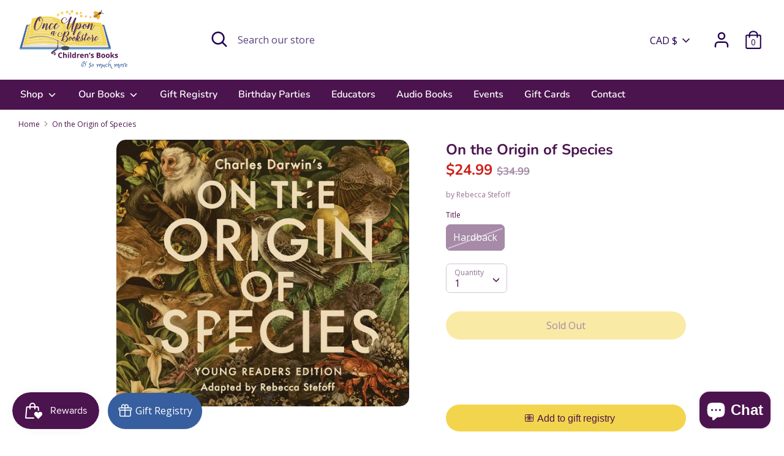

--- FILE ---
content_type: text/html; charset=UTF-8
request_url: https://widget.littleregistry.com/?shopdomain=onceuponabookstore.ca&buttonColor=%23375e9e&buttonTextColor=%23ffffff&currency=CAD&language=en
body_size: 501
content:
<!doctype html>
<html   lang="en">
  <head>
    <meta charset="UTF-8" />
    <link rel="icon" type="image/svg+xml" href="/vite.svg" />
    <meta name="viewport" content="width=device-width, initial-scale=1.0, viewport-fit=cover" />
    <title>Vite + React + TS</title>
    <script type="module" crossorigin src="/assets/index-BvGy8tV5.js"></script>
    <link rel="stylesheet" crossorigin href="/assets/index-DKuO6RkF.css">
  
<title data-rh="true"></title>

</head>
  <body   class="widget">
    <div id="app" data-server-rendered="true"><div style="position:fixed;z-index:9999;top:16px;left:16px;right:16px;bottom:16px;pointer-events:none"></div></div>

  <script>window.__INITIAL_STATE__='{"currency":"CAD","giftId":"","productId":"","productVariantId":"","productTitle":"","productPrice":"","productAvailable":"","productFeaturedImage":"","productInventoryPolicy":"","productInventoryQuantity":"","language":"en","lpoMetadata":{},"shop":"onceuponabookstore.ca","backgroundColor":"#375e9e","textColor":"#ffffff","buttonColor":"#375e9e","buttonTextColor":"#ffffff","buttonText":"","buttonBorderColor":"#111827","buttonBorderRadius":"0.5rem","buttonBorderWidth":"0px","buttonPaddingVertical":"0.5rem","buttonPaddingHorizontal":"0.5rem","buttonAlignment":"left","customerId":"","visible":"false","buttonTextSize":"16"}'</script>
  </body>
</html>


--- FILE ---
content_type: text/javascript; charset=utf-8
request_url: https://widget.littleregistry.com/assets/index.esm-DUbWjm0y.js
body_size: 9864
content:
import{r as ce,Z as x}from"./index-BvGy8tV5.js";import{o as pt,l as ze}from"./utils-BEXDKrJS.js";function Qt(e,r,t){let[i,u]=ce.useState(t),l=e!==void 0,f=ce.useRef(l),g=ce.useRef(!1),V=ce.useRef(!1);return l&&!f.current&&!g.current?(g.current=!0,f.current=l,console.error("A component is changing from uncontrolled to controlled. This may be caused by the value changing from undefined to a defined value, which should not happen.")):!l&&f.current&&!V.current&&(V.current=!0,f.current=l,console.error("A component is changing from controlled to uncontrolled. This may be caused by the value changing from a defined value to undefined, which should not happen.")),[l?e:i,pt(D=>(l||u(D),r==null?void 0:r(D)))]}function Ge(e){var r;if(e.type)return e.type;let t=(r=e.as)!=null?r:"button";if(typeof t=="string"&&t.toLowerCase()==="button")return"button"}function Xt(e,r){let[t,i]=ce.useState(()=>Ge(e));return ze(()=>{i(Ge(e))},[e.type,e.as]),ze(()=>{t||r.current&&r.current instanceof HTMLButtonElement&&!r.current.hasAttribute("type")&&i("button")},[t,r]),t}function Et(e={},r=null,t=[]){for(let[i,u]of Object.entries(e))nt(t,it(r,i),u);return t}function it(e,r){return e?e+"["+r+"]":r}function nt(e,r,t){if(Array.isArray(t))for(let[i,u]of t.entries())nt(e,it(r,i.toString()),u);else t instanceof Date?e.push([r,t.toISOString()]):typeof t=="boolean"?e.push([r,t?"1":"0"]):typeof t=="string"?e.push([r,t]):typeof t=="number"?e.push([r,`${t}`]):t==null?e.push([r,""]):Et(t,r,e)}function er(e){var r,t;let i=(r=e==null?void 0:e.form)!=null?r:e.closest("form");if(i){for(let u of i.elements)if(u!==e&&(u.tagName==="INPUT"&&u.type==="submit"||u.tagName==="BUTTON"&&u.type==="submit"||u.nodeName==="INPUT"&&u.type==="image")){u.click();return}(t=i.requestSubmit)==null||t.call(i)}}var ge=e=>e.type==="checkbox",re=e=>e instanceof Date,N=e=>e==null;const ut=e=>typeof e=="object";var p=e=>!N(e)&&!Array.isArray(e)&&ut(e)&&!re(e),at=e=>p(e)&&e.target?ge(e.target)?e.target.checked:e.target.value:e,kt=e=>e.substring(0,e.search(/\.\d+(\.|$)/))||e,lt=(e,r)=>e.has(kt(r)),Tt=e=>{const r=e.constructor&&e.constructor.prototype;return p(r)&&r.hasOwnProperty("isPrototypeOf")},Ce=typeof window<"u"&&typeof window.HTMLElement<"u"&&typeof document<"u";function B(e){let r;const t=Array.isArray(e),i=typeof FileList<"u"?e instanceof FileList:!1;if(e instanceof Date)r=new Date(e);else if(e instanceof Set)r=new Set(e);else if(!(Ce&&(e instanceof Blob||i))&&(t||p(e)))if(r=t?[]:{},!t&&!Tt(e))r=e;else for(const u in e)e.hasOwnProperty(u)&&(r[u]=B(e[u]));else return e;return r}var Ae=e=>Array.isArray(e)?e.filter(Boolean):[],S=e=>e===void 0,d=(e,r,t)=>{if(!r||!p(e))return t;const i=Ae(r.split(/[,[\].]+?/)).reduce((u,l)=>N(u)?u:u[l],e);return S(i)||i===e?S(e[r])?t:e[r]:i},j=e=>typeof e=="boolean",Le=e=>/^\w*$/.test(e),ot=e=>Ae(e.replace(/["|']|\]/g,"").split(/\.|\[/)),w=(e,r,t)=>{let i=-1;const u=Le(r)?[r]:ot(r),l=u.length,f=l-1;for(;++i<l;){const g=u[i];let V=t;if(i!==f){const D=e[g];V=p(D)||Array.isArray(D)?D:isNaN(+u[i+1])?{}:[]}if(g==="__proto__"||g==="constructor"||g==="prototype")return;e[g]=V,e=e[g]}return e};const be={BLUR:"blur",FOCUS_OUT:"focusout",CHANGE:"change"},$={onBlur:"onBlur",onChange:"onChange",onSubmit:"onSubmit",onTouched:"onTouched",all:"all"},J={max:"max",min:"min",maxLength:"maxLength",minLength:"minLength",pattern:"pattern",required:"required",validate:"validate"},Ct=x.createContext(null),Oe=()=>x.useContext(Ct);var ft=(e,r,t,i=!0)=>{const u={defaultValues:r._defaultValues};for(const l in e)Object.defineProperty(u,l,{get:()=>{const f=l;return r._proxyFormState[f]!==$.all&&(r._proxyFormState[f]=!i||$.all),t&&(t[f]=!0),e[f]}});return u},I=e=>p(e)&&!Object.keys(e).length,ct=(e,r,t,i)=>{t(e);const{name:u,...l}=e;return I(l)||Object.keys(l).length>=Object.keys(r).length||Object.keys(l).find(f=>r[f]===(!i||$.all))},de=e=>Array.isArray(e)?e:[e],dt=(e,r,t)=>!e||!r||e===r||de(e).some(i=>i&&(t?i===r:i.startsWith(r)||r.startsWith(i)));function Ue(e){const r=x.useRef(e);r.current=e,x.useEffect(()=>{const t=!e.disabled&&r.current.subject&&r.current.subject.subscribe({next:r.current.next});return()=>{t&&t.unsubscribe()}},[e.disabled])}function Lt(e){const r=Oe(),{control:t=r.control,disabled:i,name:u,exact:l}=e,[f,g]=x.useState(t._formState),V=x.useRef(!0),D=x.useRef({isDirty:!1,isLoading:!1,dirtyFields:!1,touchedFields:!1,validatingFields:!1,isValidating:!1,isValid:!1,errors:!1}),m=x.useRef(u);return m.current=u,Ue({disabled:i,next:v=>V.current&&dt(m.current,v.name,l)&&ct(v,D.current,t._updateFormState)&&g({...t._formState,...v}),subject:t._subjects.state}),x.useEffect(()=>(V.current=!0,D.current.isValid&&t._updateValid(!0),()=>{V.current=!1}),[t]),x.useMemo(()=>ft(f,t,D.current,!1),[f,t])}var G=e=>typeof e=="string",yt=(e,r,t,i,u)=>G(e)?(i&&r.watch.add(e),d(t,e,u)):Array.isArray(e)?e.map(l=>(i&&r.watch.add(l),d(t,l))):(i&&(r.watchAll=!0),t);function Ot(e){const r=Oe(),{control:t=r.control,name:i,defaultValue:u,disabled:l,exact:f}=e,g=x.useRef(i);g.current=i,Ue({disabled:l,subject:t._subjects.values,next:m=>{dt(g.current,m.name,f)&&D(B(yt(g.current,t._names,m.values||t._formValues,!1,u)))}});const[V,D]=x.useState(t._getWatch(i,u));return x.useEffect(()=>t._removeUnmounted()),V}function Ut(e){const r=Oe(),{name:t,disabled:i,control:u=r.control,shouldUnregister:l}=e,f=lt(u._names.array,t),g=Ot({control:u,name:t,defaultValue:d(u._formValues,t,d(u._defaultValues,t,e.defaultValue)),exact:!0}),V=Lt({control:u,name:t,exact:!0}),D=x.useRef(u.register(t,{...e.rules,value:g,...j(e.disabled)?{disabled:e.disabled}:{}})),m=x.useMemo(()=>Object.defineProperties({},{invalid:{enumerable:!0,get:()=>!!d(V.errors,t)},isDirty:{enumerable:!0,get:()=>!!d(V.dirtyFields,t)},isTouched:{enumerable:!0,get:()=>!!d(V.touchedFields,t)},isValidating:{enumerable:!0,get:()=>!!d(V.validatingFields,t)},error:{enumerable:!0,get:()=>d(V.errors,t)}}),[V,t]),v=x.useMemo(()=>({name:t,value:g,...j(i)||V.disabled?{disabled:V.disabled||i}:{},onChange:O=>D.current.onChange({target:{value:at(O),name:t},type:be.CHANGE}),onBlur:()=>D.current.onBlur({target:{value:d(u._formValues,t),name:t},type:be.BLUR}),ref:O=>{const K=d(u._fields,t);K&&O&&(K._f.ref={focus:()=>O.focus(),select:()=>O.select(),setCustomValidity:U=>O.setCustomValidity(U),reportValidity:()=>O.reportValidity()})}}),[t,u._formValues,i,V.disabled,g,u._fields]);return x.useEffect(()=>{const O=u._options.shouldUnregister||l,K=(U,M)=>{const P=d(u._fields,U);P&&P._f&&(P._f.mount=M)};if(K(t,!0),O){const U=B(d(u._options.defaultValues,t));w(u._defaultValues,t,U),S(d(u._formValues,t))&&w(u._formValues,t,U)}return!f&&u.register(t),()=>{(f?O&&!u._state.action:O)?u.unregister(t):K(t,!1)}},[t,u,f,l]),x.useEffect(()=>{u._updateDisabledField({disabled:i,fields:u._fields,name:t})},[i,t,u]),x.useMemo(()=>({field:v,formState:V,fieldState:m}),[v,V,m])}const tr=e=>e.render(Ut(e));var Rt=(e,r,t,i,u)=>r?{...t[e],types:{...t[e]&&t[e].types?t[e].types:{},[i]:u||!0}}:{},Ye=e=>({isOnSubmit:!e||e===$.onSubmit,isOnBlur:e===$.onBlur,isOnChange:e===$.onChange,isOnAll:e===$.all,isOnTouch:e===$.onTouched}),Ze=(e,r,t)=>!t&&(r.watchAll||r.watch.has(e)||[...r.watch].some(i=>e.startsWith(i)&&/^\.\w+/.test(e.slice(i.length))));const ye=(e,r,t,i)=>{for(const u of t||Object.keys(e)){const l=d(e,u);if(l){const{_f:f,...g}=l;if(f){if(f.refs&&f.refs[0]&&r(f.refs[0],u)&&!i)return!0;if(f.ref&&r(f.ref,f.name)&&!i)return!0;if(ye(g,r))break}else if(p(g)&&ye(g,r))break}}};var Mt=(e,r,t)=>{const i=de(d(e,t));return w(i,"root",r[t]),w(e,t,i),e},Re=e=>e.type==="file",z=e=>typeof e=="function",Ve=e=>{if(!Ce)return!1;const r=e?e.ownerDocument:0;return e instanceof(r&&r.defaultView?r.defaultView.HTMLElement:HTMLElement)},_e=e=>G(e),Me=e=>e.type==="radio",me=e=>e instanceof RegExp;const Je={value:!1,isValid:!1},Qe={value:!0,isValid:!0};var gt=e=>{if(Array.isArray(e)){if(e.length>1){const r=e.filter(t=>t&&t.checked&&!t.disabled).map(t=>t.value);return{value:r,isValid:!!r.length}}return e[0].checked&&!e[0].disabled?e[0].attributes&&!S(e[0].attributes.value)?S(e[0].value)||e[0].value===""?Qe:{value:e[0].value,isValid:!0}:Qe:Je}return Je};const Xe={isValid:!1,value:null};var ht=e=>Array.isArray(e)?e.reduce((r,t)=>t&&t.checked&&!t.disabled?{isValid:!0,value:t.value}:r,Xe):Xe;function et(e,r,t="validate"){if(_e(e)||Array.isArray(e)&&e.every(_e)||j(e)&&!e)return{type:t,message:_e(e)?e:"",ref:r}}var ne=e=>p(e)&&!me(e)?e:{value:e,message:""},tt=async(e,r,t,i,u,l)=>{const{ref:f,refs:g,required:V,maxLength:D,minLength:m,min:v,max:O,pattern:K,validate:U,name:M,valueAsNumber:P,mount:Q}=e._f,F=d(t,M);if(!Q||r.has(M))return{};const Y=g?g[0]:f,Z=b=>{u&&Y.reportValidity&&(Y.setCustomValidity(j(b)?"":b||""),Y.reportValidity())},E={},se=Me(f),he=ge(f),te=se||he,ie=(P||Re(f))&&S(f.value)&&S(F)||Ve(f)&&f.value===""||F===""||Array.isArray(F)&&!F.length,q=Rt.bind(null,M,i,E),ve=(b,A,k,R=J.maxLength,H=J.minLength)=>{const W=b?A:k;E[M]={type:b?R:H,message:W,ref:f,...q(b?R:H,W)}};if(l?!Array.isArray(F)||!F.length:V&&(!te&&(ie||N(F))||j(F)&&!F||he&&!gt(g).isValid||se&&!ht(g).isValid)){const{value:b,message:A}=_e(V)?{value:!!V,message:V}:ne(V);if(b&&(E[M]={type:J.required,message:A,ref:Y,...q(J.required,A)},!i))return Z(A),E}if(!ie&&(!N(v)||!N(O))){let b,A;const k=ne(O),R=ne(v);if(!N(F)&&!isNaN(F)){const H=f.valueAsNumber||F&&+F;N(k.value)||(b=H>k.value),N(R.value)||(A=H<R.value)}else{const H=f.valueAsDate||new Date(F),W=le=>new Date(new Date().toDateString()+" "+le),ue=f.type=="time",ae=f.type=="week";G(k.value)&&F&&(b=ue?W(F)>W(k.value):ae?F>k.value:H>new Date(k.value)),G(R.value)&&F&&(A=ue?W(F)<W(R.value):ae?F<R.value:H<new Date(R.value))}if((b||A)&&(ve(!!b,k.message,R.message,J.max,J.min),!i))return Z(E[M].message),E}if((D||m)&&!ie&&(G(F)||l&&Array.isArray(F))){const b=ne(D),A=ne(m),k=!N(b.value)&&F.length>+b.value,R=!N(A.value)&&F.length<+A.value;if((k||R)&&(ve(k,b.message,A.message),!i))return Z(E[M].message),E}if(K&&!ie&&G(F)){const{value:b,message:A}=ne(K);if(me(b)&&!F.match(b)&&(E[M]={type:J.pattern,message:A,ref:f,...q(J.pattern,A)},!i))return Z(A),E}if(U){if(z(U)){const b=await U(F,t),A=et(b,Y);if(A&&(E[M]={...A,...q(J.validate,A.message)},!i))return Z(A.message),E}else if(p(U)){let b={};for(const A in U){if(!I(b)&&!i)break;const k=et(await U[A](F,t),Y,A);k&&(b={...k,...q(A,k.message)},Z(k.message),i&&(E[M]=b))}if(!I(b)&&(E[M]={ref:Y,...b},!i))return E}}return Z(!0),E};function Nt(e,r){const t=r.slice(0,-1).length;let i=0;for(;i<t;)e=S(e)?i++:e[r[i++]];return e}function Bt(e){for(const r in e)if(e.hasOwnProperty(r)&&!S(e[r]))return!1;return!0}function T(e,r){const t=Array.isArray(r)?r:Le(r)?[r]:ot(r),i=t.length===1?e:Nt(e,t),u=t.length-1,l=t[u];return i&&delete i[l],u!==0&&(p(i)&&I(i)||Array.isArray(i)&&Bt(i))&&T(e,t.slice(0,-1)),e}var pe=()=>{let e=[];return{get observers(){return e},next:u=>{for(const l of e)l.next&&l.next(u)},subscribe:u=>(e.push(u),{unsubscribe:()=>{e=e.filter(l=>l!==u)}}),unsubscribe:()=>{e=[]}}},Te=e=>N(e)||!ut(e);function ee(e,r){if(Te(e)||Te(r))return e===r;if(re(e)&&re(r))return e.getTime()===r.getTime();const t=Object.keys(e),i=Object.keys(r);if(t.length!==i.length)return!1;for(const u of t){const l=e[u];if(!i.includes(u))return!1;if(u!=="ref"){const f=r[u];if(re(l)&&re(f)||p(l)&&p(f)||Array.isArray(l)&&Array.isArray(f)?!ee(l,f):l!==f)return!1}}return!0}var vt=e=>e.type==="select-multiple",It=e=>Me(e)||ge(e),Ee=e=>Ve(e)&&e.isConnected,_t=e=>{for(const r in e)if(z(e[r]))return!0;return!1};function Fe(e,r={}){const t=Array.isArray(e);if(p(e)||t)for(const i in e)Array.isArray(e[i])||p(e[i])&&!_t(e[i])?(r[i]=Array.isArray(e[i])?[]:{},Fe(e[i],r[i])):N(e[i])||(r[i]=!0);return r}function bt(e,r,t){const i=Array.isArray(e);if(p(e)||i)for(const u in e)Array.isArray(e[u])||p(e[u])&&!_t(e[u])?S(r)||Te(t[u])?t[u]=Array.isArray(e[u])?Fe(e[u],[]):{...Fe(e[u])}:bt(e[u],N(r)?{}:r[u],t[u]):t[u]=!ee(e[u],r[u]);return t}var oe=(e,r)=>bt(e,r,Fe(r)),Vt=(e,{valueAsNumber:r,valueAsDate:t,setValueAs:i})=>S(e)?e:r?e===""?NaN:e&&+e:t&&G(e)?new Date(e):i?i(e):e;function ke(e){const r=e.ref;return Re(r)?r.files:Me(r)?ht(e.refs).value:vt(r)?[...r.selectedOptions].map(({value:t})=>t):ge(r)?gt(e.refs).value:Vt(S(r.value)?e.ref.value:r.value,e)}var Pt=(e,r,t,i)=>{const u={};for(const l of e){const f=d(r,l);f&&w(u,l,f._f)}return{criteriaMode:t,names:[...e],fields:u,shouldUseNativeValidation:i}},fe=e=>S(e)?e:me(e)?e.source:p(e)?me(e.value)?e.value.source:e.value:e;const rt="AsyncFunction";var qt=e=>!!e&&!!e.validate&&!!(z(e.validate)&&e.validate.constructor.name===rt||p(e.validate)&&Object.values(e.validate).find(r=>r.constructor.name===rt)),Wt=e=>e.mount&&(e.required||e.min||e.max||e.maxLength||e.minLength||e.pattern||e.validate);function st(e,r,t){const i=d(e,t);if(i||Le(t))return{error:i,name:t};const u=t.split(".");for(;u.length;){const l=u.join("."),f=d(r,l),g=d(e,l);if(f&&!Array.isArray(f)&&t!==l)return{name:t};if(g&&g.type)return{name:l,error:g};u.pop()}return{name:t}}var jt=(e,r,t,i,u)=>u.isOnAll?!1:!t&&u.isOnTouch?!(r||e):(t?i.isOnBlur:u.isOnBlur)?!e:(t?i.isOnChange:u.isOnChange)?e:!0,Ht=(e,r)=>!Ae(d(e,r)).length&&T(e,r);const $t={mode:$.onSubmit,reValidateMode:$.onChange,shouldFocusError:!0};function Kt(e={}){let r={...$t,...e},t={submitCount:0,isDirty:!1,isLoading:z(r.defaultValues),isValidating:!1,isSubmitted:!1,isSubmitting:!1,isSubmitSuccessful:!1,isValid:!1,touchedFields:{},dirtyFields:{},validatingFields:{},errors:r.errors||{},disabled:r.disabled||!1},i={},u=p(r.defaultValues)||p(r.values)?B(r.defaultValues||r.values)||{}:{},l=r.shouldUnregister?{}:B(u),f={action:!1,mount:!1,watch:!1},g={mount:new Set,disabled:new Set,unMount:new Set,array:new Set,watch:new Set},V,D=0;const m={isDirty:!1,dirtyFields:!1,validatingFields:!1,touchedFields:!1,isValidating:!1,isValid:!1,errors:!1},v={values:pe(),array:pe(),state:pe()},O=Ye(r.mode),K=Ye(r.reValidateMode),U=r.criteriaMode===$.all,M=s=>n=>{clearTimeout(D),D=setTimeout(s,n)},P=async s=>{if(!r.disabled&&(m.isValid||s)){const n=r.resolver?I((await te()).errors):await q(i,!0);n!==t.isValid&&v.state.next({isValid:n})}},Q=(s,n)=>{!r.disabled&&(m.isValidating||m.validatingFields)&&((s||Array.from(g.mount)).forEach(a=>{a&&(n?w(t.validatingFields,a,n):T(t.validatingFields,a))}),v.state.next({validatingFields:t.validatingFields,isValidating:!I(t.validatingFields)}))},F=(s,n=[],a,y,c=!0,o=!0)=>{if(y&&a&&!r.disabled){if(f.action=!0,o&&Array.isArray(d(i,s))){const h=a(d(i,s),y.argA,y.argB);c&&w(i,s,h)}if(o&&Array.isArray(d(t.errors,s))){const h=a(d(t.errors,s),y.argA,y.argB);c&&w(t.errors,s,h),Ht(t.errors,s)}if(m.touchedFields&&o&&Array.isArray(d(t.touchedFields,s))){const h=a(d(t.touchedFields,s),y.argA,y.argB);c&&w(t.touchedFields,s,h)}m.dirtyFields&&(t.dirtyFields=oe(u,l)),v.state.next({name:s,isDirty:b(s,n),dirtyFields:t.dirtyFields,errors:t.errors,isValid:t.isValid})}else w(l,s,n)},Y=(s,n)=>{w(t.errors,s,n),v.state.next({errors:t.errors})},Z=s=>{t.errors=s,v.state.next({errors:t.errors,isValid:!1})},E=(s,n,a,y)=>{const c=d(i,s);if(c){const o=d(l,s,S(a)?d(u,s):a);S(o)||y&&y.defaultChecked||n?w(l,s,n?o:ke(c._f)):R(s,o),f.mount&&P()}},se=(s,n,a,y,c)=>{let o=!1,h=!1;const _={name:s};if(!r.disabled){const C=!!(d(i,s)&&d(i,s)._f&&d(i,s)._f.disabled);if(!a||y){m.isDirty&&(h=t.isDirty,t.isDirty=_.isDirty=b(),o=h!==_.isDirty);const L=C||ee(d(u,s),n);h=!!(!C&&d(t.dirtyFields,s)),L||C?T(t.dirtyFields,s):w(t.dirtyFields,s,!0),_.dirtyFields=t.dirtyFields,o=o||m.dirtyFields&&h!==!L}if(a){const L=d(t.touchedFields,s);L||(w(t.touchedFields,s,a),_.touchedFields=t.touchedFields,o=o||m.touchedFields&&L!==a)}o&&c&&v.state.next(_)}return o?_:{}},he=(s,n,a,y)=>{const c=d(t.errors,s),o=m.isValid&&j(n)&&t.isValid!==n;if(r.delayError&&a?(V=M(()=>Y(s,a)),V(r.delayError)):(clearTimeout(D),V=null,a?w(t.errors,s,a):T(t.errors,s)),(a?!ee(c,a):c)||!I(y)||o){const h={...y,...o&&j(n)?{isValid:n}:{},errors:t.errors,name:s};t={...t,...h},v.state.next(h)}},te=async s=>{Q(s,!0);const n=await r.resolver(l,r.context,Pt(s||g.mount,i,r.criteriaMode,r.shouldUseNativeValidation));return Q(s),n},ie=async s=>{const{errors:n}=await te(s);if(s)for(const a of s){const y=d(n,a);y?w(t.errors,a,y):T(t.errors,a)}else t.errors=n;return n},q=async(s,n,a={valid:!0})=>{for(const y in s){const c=s[y];if(c){const{_f:o,...h}=c;if(o){const _=g.array.has(o.name),C=c._f&&qt(c._f);C&&m.validatingFields&&Q([y],!0);const L=await tt(c,g.disabled,l,U,r.shouldUseNativeValidation&&!n,_);if(C&&m.validatingFields&&Q([y]),L[o.name]&&(a.valid=!1,n))break;!n&&(d(L,o.name)?_?Mt(t.errors,L,o.name):w(t.errors,o.name,L[o.name]):T(t.errors,o.name))}!I(h)&&await q(h,n,a)}}return a.valid},ve=()=>{for(const s of g.unMount){const n=d(i,s);n&&(n._f.refs?n._f.refs.every(a=>!Ee(a)):!Ee(n._f.ref))&&xe(s)}g.unMount=new Set},b=(s,n)=>!r.disabled&&(s&&n&&w(l,s,n),!ee(Ne(),u)),A=(s,n,a)=>yt(s,g,{...f.mount?l:S(n)?u:G(s)?{[s]:n}:n},a,n),k=s=>Ae(d(f.mount?l:u,s,r.shouldUnregister?d(u,s,[]):[])),R=(s,n,a={})=>{const y=d(i,s);let c=n;if(y){const o=y._f;o&&(!o.disabled&&w(l,s,Vt(n,o)),c=Ve(o.ref)&&N(n)?"":n,vt(o.ref)?[...o.ref.options].forEach(h=>h.selected=c.includes(h.value)):o.refs?ge(o.ref)?o.refs.length>1?o.refs.forEach(h=>(!h.defaultChecked||!h.disabled)&&(h.checked=Array.isArray(c)?!!c.find(_=>_===h.value):c===h.value)):o.refs[0]&&(o.refs[0].checked=!!c):o.refs.forEach(h=>h.checked=h.value===c):Re(o.ref)?o.ref.value="":(o.ref.value=c,o.ref.type||v.values.next({name:s,values:{...l}})))}(a.shouldDirty||a.shouldTouch)&&se(s,c,a.shouldTouch,a.shouldDirty,!0),a.shouldValidate&&le(s)},H=(s,n,a)=>{for(const y in n){const c=n[y],o=`${s}.${y}`,h=d(i,o);(g.array.has(s)||p(c)||h&&!h._f)&&!re(c)?H(o,c,a):R(o,c,a)}},W=(s,n,a={})=>{const y=d(i,s),c=g.array.has(s),o=B(n);w(l,s,o),c?(v.array.next({name:s,values:{...l}}),(m.isDirty||m.dirtyFields)&&a.shouldDirty&&v.state.next({name:s,dirtyFields:oe(u,l),isDirty:b(s,o)})):y&&!y._f&&!N(o)?H(s,o,a):R(s,o,a),Ze(s,g)&&v.state.next({...t}),v.values.next({name:f.mount?s:void 0,values:{...l}})},ue=async s=>{f.mount=!0;const n=s.target;let a=n.name,y=!0;const c=d(i,a),o=()=>n.type?ke(c._f):at(s),h=_=>{y=Number.isNaN(_)||re(_)&&isNaN(_.getTime())||ee(_,d(l,a,_))};if(c){let _,C;const L=o(),X=s.type===be.BLUR||s.type===be.FOCUS_OUT,wt=!Wt(c._f)&&!r.resolver&&!d(t.errors,a)&&!c._f.deps||jt(X,d(t.touchedFields,a),t.isSubmitted,K,O),De=Ze(a,g,X);w(l,a,L),X?(c._f.onBlur&&c._f.onBlur(s),V&&V(0)):c._f.onChange&&c._f.onChange(s);const Se=se(a,L,X,!1),Dt=!I(Se)||De;if(!X&&v.values.next({name:a,type:s.type,values:{...l}}),wt)return m.isValid&&(r.mode==="onBlur"&&X?P():X||P()),Dt&&v.state.next({name:a,...De?{}:Se});if(!X&&De&&v.state.next({...t}),r.resolver){const{errors:$e}=await te([a]);if(h(L),y){const St=st(t.errors,i,a),Ke=st($e,i,St.name||a);_=Ke.error,a=Ke.name,C=I($e)}}else Q([a],!0),_=(await tt(c,g.disabled,l,U,r.shouldUseNativeValidation))[a],Q([a]),h(L),y&&(_?C=!1:m.isValid&&(C=await q(i,!0)));y&&(c._f.deps&&le(c._f.deps),he(a,C,_,Se))}},ae=(s,n)=>{if(d(t.errors,n)&&s.focus)return s.focus(),1},le=async(s,n={})=>{let a,y;const c=de(s);if(r.resolver){const o=await ie(S(s)?s:c);a=I(o),y=s?!c.some(h=>d(o,h)):a}else s?(y=(await Promise.all(c.map(async o=>{const h=d(i,o);return await q(h&&h._f?{[o]:h}:h)}))).every(Boolean),!(!y&&!t.isValid)&&P()):y=a=await q(i);return v.state.next({...!G(s)||m.isValid&&a!==t.isValid?{}:{name:s},...r.resolver||!s?{isValid:a}:{},errors:t.errors}),n.shouldFocus&&!y&&ye(i,ae,s?c:g.mount),y},Ne=s=>{const n={...f.mount?l:u};return S(s)?n:G(s)?d(n,s):s.map(a=>d(n,a))},Be=(s,n)=>({invalid:!!d((n||t).errors,s),isDirty:!!d((n||t).dirtyFields,s),error:d((n||t).errors,s),isValidating:!!d(t.validatingFields,s),isTouched:!!d((n||t).touchedFields,s)}),mt=s=>{s&&de(s).forEach(n=>T(t.errors,n)),v.state.next({errors:s?t.errors:{}})},Ie=(s,n,a)=>{const y=(d(i,s,{_f:{}})._f||{}).ref,c=d(t.errors,s)||{},{ref:o,message:h,type:_,...C}=c;w(t.errors,s,{...C,...n,ref:y}),v.state.next({name:s,errors:t.errors,isValid:!1}),a&&a.shouldFocus&&y&&y.focus&&y.focus()},Ft=(s,n)=>z(s)?v.values.subscribe({next:a=>s(A(void 0,n),a)}):A(s,n,!0),xe=(s,n={})=>{for(const a of s?de(s):g.mount)g.mount.delete(a),g.array.delete(a),n.keepValue||(T(i,a),T(l,a)),!n.keepError&&T(t.errors,a),!n.keepDirty&&T(t.dirtyFields,a),!n.keepTouched&&T(t.touchedFields,a),!n.keepIsValidating&&T(t.validatingFields,a),!r.shouldUnregister&&!n.keepDefaultValue&&T(u,a);v.values.next({values:{...l}}),v.state.next({...t,...n.keepDirty?{isDirty:b()}:{}}),!n.keepIsValid&&P()},Pe=({disabled:s,name:n,field:a,fields:y})=>{(j(s)&&f.mount||s||g.disabled.has(n))&&(s?g.disabled.add(n):g.disabled.delete(n),se(n,ke(a?a._f:d(y,n)._f),!1,!1,!0))},we=(s,n={})=>{let a=d(i,s);const y=j(n.disabled)||j(r.disabled);return w(i,s,{...a||{},_f:{...a&&a._f?a._f:{ref:{name:s}},name:s,mount:!0,...n}}),g.mount.add(s),a?Pe({field:a,disabled:j(n.disabled)?n.disabled:r.disabled,name:s}):E(s,!0,n.value),{...y?{disabled:n.disabled||r.disabled}:{},...r.progressive?{required:!!n.required,min:fe(n.min),max:fe(n.max),minLength:fe(n.minLength),maxLength:fe(n.maxLength),pattern:fe(n.pattern)}:{},name:s,onChange:ue,onBlur:ue,ref:c=>{if(c){we(s,n),a=d(i,s);const o=S(c.value)&&c.querySelectorAll&&c.querySelectorAll("input,select,textarea")[0]||c,h=It(o),_=a._f.refs||[];if(h?_.find(C=>C===o):o===a._f.ref)return;w(i,s,{_f:{...a._f,...h?{refs:[..._.filter(Ee),o,...Array.isArray(d(u,s))?[{}]:[]],ref:{type:o.type,name:s}}:{ref:o}}}),E(s,!1,void 0,o)}else a=d(i,s,{}),a._f&&(a._f.mount=!1),(r.shouldUnregister||n.shouldUnregister)&&!(lt(g.array,s)&&f.action)&&g.unMount.add(s)}}},qe=()=>r.shouldFocusError&&ye(i,ae,g.mount),At=s=>{j(s)&&(v.state.next({disabled:s}),ye(i,(n,a)=>{const y=d(i,a);y&&(n.disabled=y._f.disabled||s,Array.isArray(y._f.refs)&&y._f.refs.forEach(c=>{c.disabled=y._f.disabled||s}))},0,!1))},We=(s,n)=>async a=>{let y;a&&(a.preventDefault&&a.preventDefault(),a.persist&&a.persist());let c=B(l);if(g.disabled.size)for(const o of g.disabled)w(c,o,void 0);if(v.state.next({isSubmitting:!0}),r.resolver){const{errors:o,values:h}=await te();t.errors=o,c=h}else await q(i);if(T(t.errors,"root"),I(t.errors)){v.state.next({errors:{}});try{await s(c,a)}catch(o){y=o}}else n&&await n({...t.errors},a),qe(),setTimeout(qe);if(v.state.next({isSubmitted:!0,isSubmitting:!1,isSubmitSuccessful:I(t.errors)&&!y,submitCount:t.submitCount+1,errors:t.errors}),y)throw y},xt=(s,n={})=>{d(i,s)&&(S(n.defaultValue)?W(s,B(d(u,s))):(W(s,n.defaultValue),w(u,s,B(n.defaultValue))),n.keepTouched||T(t.touchedFields,s),n.keepDirty||(T(t.dirtyFields,s),t.isDirty=n.defaultValue?b(s,B(d(u,s))):b()),n.keepError||(T(t.errors,s),m.isValid&&P()),v.state.next({...t}))},je=(s,n={})=>{const a=s?B(s):u,y=B(a),c=I(s),o=c?u:y;if(n.keepDefaultValues||(u=a),!n.keepValues){if(n.keepDirtyValues){const h=new Set([...g.mount,...Object.keys(oe(u,l))]);for(const _ of Array.from(h))d(t.dirtyFields,_)?w(o,_,d(l,_)):W(_,d(o,_))}else{if(Ce&&S(s))for(const h of g.mount){const _=d(i,h);if(_&&_._f){const C=Array.isArray(_._f.refs)?_._f.refs[0]:_._f.ref;if(Ve(C)){const L=C.closest("form");if(L){L.reset();break}}}}i={}}l=r.shouldUnregister?n.keepDefaultValues?B(u):{}:B(o),v.array.next({values:{...o}}),v.values.next({values:{...o}})}g={mount:n.keepDirtyValues?g.mount:new Set,unMount:new Set,array:new Set,disabled:new Set,watch:new Set,watchAll:!1,focus:""},f.mount=!m.isValid||!!n.keepIsValid||!!n.keepDirtyValues,f.watch=!!r.shouldUnregister,v.state.next({submitCount:n.keepSubmitCount?t.submitCount:0,isDirty:c?!1:n.keepDirty?t.isDirty:!!(n.keepDefaultValues&&!ee(s,u)),isSubmitted:n.keepIsSubmitted?t.isSubmitted:!1,dirtyFields:c?{}:n.keepDirtyValues?n.keepDefaultValues&&l?oe(u,l):t.dirtyFields:n.keepDefaultValues&&s?oe(u,s):n.keepDirty?t.dirtyFields:{},touchedFields:n.keepTouched?t.touchedFields:{},errors:n.keepErrors?t.errors:{},isSubmitSuccessful:n.keepIsSubmitSuccessful?t.isSubmitSuccessful:!1,isSubmitting:!1})},He=(s,n)=>je(z(s)?s(l):s,n);return{control:{register:we,unregister:xe,getFieldState:Be,handleSubmit:We,setError:Ie,_executeSchema:te,_getWatch:A,_getDirty:b,_updateValid:P,_removeUnmounted:ve,_updateFieldArray:F,_updateDisabledField:Pe,_getFieldArray:k,_reset:je,_resetDefaultValues:()=>z(r.defaultValues)&&r.defaultValues().then(s=>{He(s,r.resetOptions),v.state.next({isLoading:!1})}),_updateFormState:s=>{t={...t,...s}},_disableForm:At,_subjects:v,_proxyFormState:m,_setErrors:Z,get _fields(){return i},get _formValues(){return l},get _state(){return f},set _state(s){f=s},get _defaultValues(){return u},get _names(){return g},set _names(s){g=s},get _formState(){return t},set _formState(s){t=s},get _options(){return r},set _options(s){r={...r,...s}}},trigger:le,register:we,handleSubmit:We,watch:Ft,setValue:W,getValues:Ne,reset:He,resetField:xt,clearErrors:mt,unregister:xe,setError:Ie,setFocus:(s,n={})=>{const a=d(i,s),y=a&&a._f;if(y){const c=y.refs?y.refs[0]:y.ref;c.focus&&(c.focus(),n.shouldSelect&&z(c.select)&&c.select())}},getFieldState:Be}}function rr(e={}){const r=x.useRef(void 0),t=x.useRef(void 0),[i,u]=x.useState({isDirty:!1,isValidating:!1,isLoading:z(e.defaultValues),isSubmitted:!1,isSubmitting:!1,isSubmitSuccessful:!1,isValid:!1,submitCount:0,dirtyFields:{},touchedFields:{},validatingFields:{},errors:e.errors||{},disabled:e.disabled||!1,defaultValues:z(e.defaultValues)?void 0:e.defaultValues});r.current||(r.current={...Kt(e),formState:i});const l=r.current.control;return l._options=e,Ue({subject:l._subjects.state,next:f=>{ct(f,l._proxyFormState,l._updateFormState,!0)&&u({...l._formState})}}),x.useEffect(()=>l._disableForm(e.disabled),[l,e.disabled]),x.useEffect(()=>{if(l._proxyFormState.isDirty){const f=l._getDirty();f!==i.isDirty&&l._subjects.state.next({isDirty:f})}},[l,i.isDirty]),x.useEffect(()=>{e.values&&!ee(e.values,t.current)?(l._reset(e.values,l._options.resetOptions),t.current=e.values,u(f=>({...f}))):l._resetDefaultValues()},[e.values,l]),x.useEffect(()=>{e.errors&&l._setErrors(e.errors)},[e.errors,l]),x.useEffect(()=>{l._state.mount||(l._updateValid(),l._state.mount=!0),l._state.watch&&(l._state.watch=!1,l._subjects.state.next({...l._formState})),l._removeUnmounted()}),x.useEffect(()=>{e.shouldUnregister&&l._subjects.values.next({values:l._getWatch()})},[e.shouldUnregister,l]),r.current.formState=ft(i,l),r.current}export{tr as C,Qt as T,Xt as a,Et as e,er as p,rr as u};
